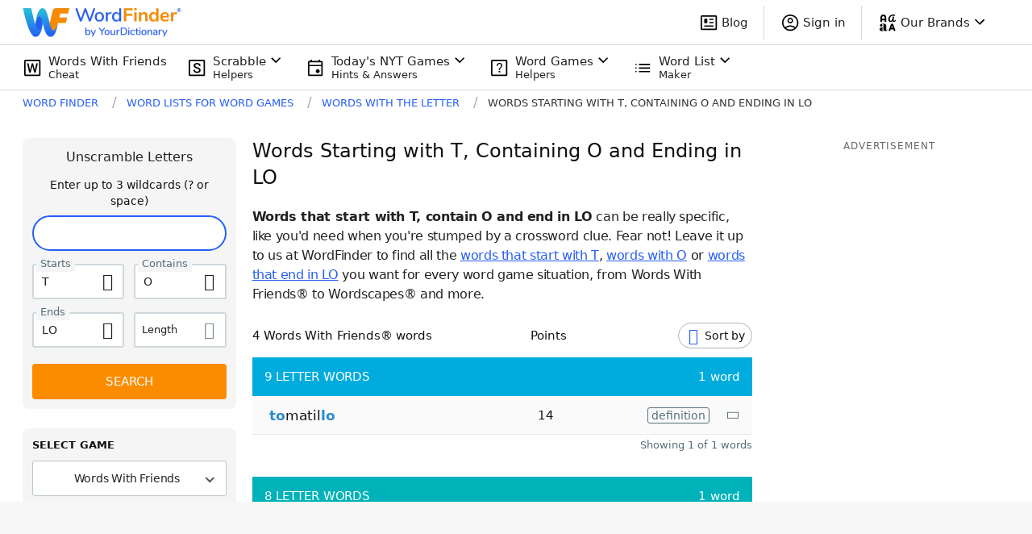

--- FILE ---
content_type: application/javascript; charset=utf-8
request_url: https://fundingchoicesmessages.google.com/f/AGSKWxVgI0Q2GL0FVHCK9Kqoy-XDknD85RAvTxMjIAif6rAi4Ue6TZzgd-3ilAATVY0rV1qPY66RLFWjK3g5WEeDyROCpxmtJJkk7mOELssgnA2_IFsl1RnaD6pB8ur8xh_jJ-20VKC-ss7BhCu9lfDbxkXLaECXVXhNQgGptAB6bGj2JjzHr09TXtZaC0aM/_/sisterads./default_oas./sticky-ad-/adv_out./admonitor-
body_size: -1292
content:
window['89a02966-c7f5-409a-82b7-8bf82665737f'] = true;